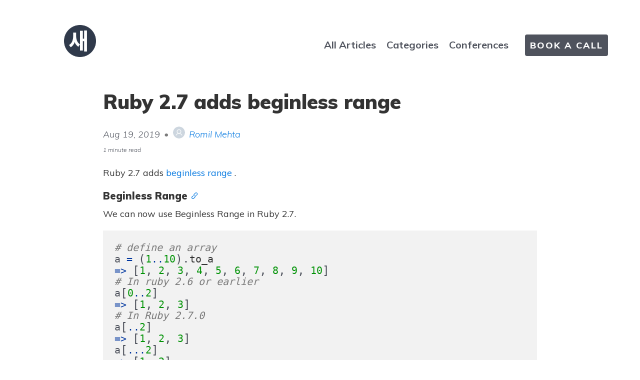

--- FILE ---
content_type: text/html; charset=utf-8
request_url: https://blog.saeloun.com/2019/08/19/ruby-2-7-adds-beginless-range
body_size: 6421
content:
<!DOCTYPE html>
<html lang="en">
<head>
    <meta charset="utf-8">
    <meta http-equiv="X-UA-Compatible" content="IE=edge">
    <title>
        
            Ruby 2.7 adds beginless range |
        
        
        
        Saeloun Blog
    </title>

    <link rel="stylesheet" href="/css/fonts.css">
    <!-- Custom CSS -->
    <link rel="stylesheet" href="/css/pixyll.css?202601130858" type="text/css">
    <link rel="dns-prefetch" href="//maxcdn.bootstrapcdn.com">
    <link rel="dns-prefetch" href="//cdnjs.cloudflare.com">
    <link rel="dns-prefetch" href="//www.google-analytics.com">
    <meta name="viewport" content="width=device-width, initial-scale=1">
    <meta name="description" content="A beginless range is experimentally introduced in ruby 2.7.">
    <meta name="robots" content="all">
    <meta name="author" content="Saeloun Blog">
    
    <meta name="keywords" content="ruby ruby-2-7">
    
    <link rel="canonical" href="https://blog.saeloun.com/2019/08/19/ruby-2-7-adds-beginless-range/">
    <link rel="alternate" type="application/rss+xml" title="RSS Feed for Saeloun Blog" href="/feed.xml" />

    <!-- MathJax -->
    

    <!-- Verifications -->
    
      <meta name="google-site-verification" content="Y71sdUSngz7jJA_ynvCE9468QvtYKQQqqJezedtlYjg" />
    
    

    <!-- Open Graph -->
    <!-- From: https://github.com/mmistakes/hpstr-jekyll-theme/blob/master/_includes/head.html -->
    <meta property="og:locale" content="en_US">
    <meta property="og:type" content="article">
    <meta property="og:title" content="Ruby 2.7 adds beginless range">
    <meta property="og:description" content="A beginless range is experimentally introduced in ruby 2.7.">
    <meta property="og:url" content="https://blog.saeloun.com/2019/08/19/ruby-2-7-adds-beginless-range/">
    <meta property="og:site_name" content="Saeloun Blog">
    
      
        
          <meta property="og:image" content="https://blog.saeloun.com/images/opengraph/0d75f0767c92c31438fed37a35f9b78fd71b0d00.png" />
          <meta property="og:image:secure_url" content="https://blog.saeloun.com/images/opengraph/0d75f0767c92c31438fed37a35f9b78fd71b0d00.png" />
        
      
    

    <!-- Twitter Card -->
    <meta name="twitter:card" content="summary_large_image" />
    
    <meta name="twitter:title" content="Ruby 2.7 adds beginless range" />
    <meta name="twitter:description" content="A beginless range is experimentally introduced in ruby 2.7." />
    <meta name="twitter:url" content="https://blog.saeloun.com/2019/08/19/ruby-2-7-adds-beginless-range/" />
    
      
        
          <meta name="twitter:image" content="https://blog.saeloun.com/images/opengraph/0d75f0767c92c31438fed37a35f9b78fd71b0d00.png" />
        
      
    

    <!-- Icons -->
    <link rel="apple-touch-icon" sizes="57x57" href="/apple-icon-57x57.png">
    <link rel="apple-touch-icon" sizes="114x114" href="/apple-icon-114x114.png">
    <link rel="apple-touch-icon" sizes="72x72" href="/apple-icon-72x72.png">
    <link rel="apple-touch-icon" sizes="144x144" href="/apple-icon-144x144.png">
    <link rel="apple-touch-icon" sizes="60x60" href="/apple-icon-60x60.png">
    <link rel="apple-touch-icon" sizes="120x120" href="/apple-icon-120x120.png">
    <link rel="apple-touch-icon" sizes="76x76" href="/apple-icon-76x76.png">
    <link rel="apple-touch-icon" sizes="152x152" href="/apple-icon-152x152.png">
    <link rel="apple-touch-icon" sizes="180x180" href="/apple-icon-180x180.png">
    <link rel="icon" type="image/png" href="/favicon-96x96.png" sizes="96x96">
    <link rel="icon" type="image/png" href="/favicon-16x16.png" sizes="16x16">
    <link rel="icon" type="image/png" href="/favicon-32x32.png" sizes="32x32">
    <link rel="shortcut icon" href="/favicon.ico">
    <link
      href="https://fonts.googleapis.com/css?family=Muli:200,200i,300,300i,400,400i,500,500i,600,600i,700,700i,800,800i,900,900i&display=swap">
</head>
<script type="348977c6b4a9ad8962d6810d-text/javascript">
  const baseUrl = 'https://blog.saeloun.com'.toLowerCase();
  document.addEventListener('click', function (event) {
      let anchor = event.target.closest("A");
      if(anchor){
          const href = anchor.href;
          if(!href.startsWith(baseUrl) && !href.startsWith('http://127.0.0.1') && !href.startsWith('mailto:')){
              window.open(href,'_blank');
              event.preventDefault()
          }
      }

  }, false);
</script>



  
    
    

<script type="application/ld+json">
{
  "@context": "https://schema.org",
  "@type": "BlogPosting",
  "url": "https://blog.saeloun.com/2019/08/19/ruby-2-7-adds-beginless-range/",
  "name": "Ruby 2.7 adds beginless range",
  "headline": "Ruby 2.7 adds beginless range",
  "keywords": "",
  "description": "<p>Ruby 2.7 adds <a href=\"https://github.com/ruby/ruby/commit/95f7992b89efd35de6b28ac095c4d3477019c583\">beginless range</a> .</p><h4 id=\"beginless-range\">Beginless Range</h4>",
  "articleBody": "Ruby 2.7 adds beginless range .\n\nBeginless Range\n\nWe can now use Beginless Range in Ruby 2.7.\n\n# define an array\na = (1..10).to_a\n=&gt; [1, 2, 3, 4, 5, 6, 7, 8, 9, 10]\n# In ruby 2.6 or earlier\na[0..2]\n=&gt; [1, 2, 3]\n# In Ruby 2.7.0\na[..2]\n=&gt; [1, 2, 3]\na[...2]\n=&gt; [1, 2]\n\nIn case statements, we can use startless range to express “below this value”.\n\ncase created_at\nwhen ...2.months.ago\n  puts \"old\"\nwhen 2.months.ago...Date.today\n  puts \"recent\"\nwhen Date.today..\n  puts \"upcoming\"\nend\n\nIt can be used to define constants in a similar way:\n\n# Exam Scores\nCLASSES = {\n\t..33 =&gt; :fail,\n\t34..49 =&gt; :third,\n\t50..59 =&gt; :second,\n\t60..65 =&gt; :first,\n\t66.. =&gt; :first_with_distinction\n}\n\nWe can use beginless ranges in DSLs as well.\n\n# Get the list of items whose price is less than or equal to 200\n&gt; Item.where(price: ..200)\nItem Load (0.2ms)  SELECT \"items\".* FROM \"items\" WHERE \"items\".\"price\" &lt;= ? LIMIT ?  [[\"price\", 200], [\"LIMIT\", 11]]\n#&lt;ActiveRecord::Relation [#&lt;Product id: 1, price: 200, name: \"Item 1\", created_at: \"2019-08-20 06:37:02\", updated_at: \"2019-08-20 06:37:02\"&gt;, ...]&gt;\n\n# Get the list of items whose price is less than 200\n&gt; Item.where(price: ...200)\nItem Load (0.2ms)  SELECT \"items\".* FROM \"items\" WHERE \"items\".\"price\" &lt; ? LIMIT ?  [[\"price\", 200], [\"LIMIT\", 11]]\n#&lt;ActiveRecord::Relation [#&lt;Product id: 5, price: 100, name: \"Item 5\", created_at: \"2019-08-20 06:37:29\", updated_at: \"2019-08-20 06:37:29\"&gt;]&gt;\n\nBeginless range help out to get write DSL’s in a more natural way.\n",
  "datePublished": "2019-08-19 00:00:00 +0000",
  "dateModified": "2019-08-19 00:00:00 +0000",
  "author": {
    "@type": "Person",
    "name": "romil",
    "givenName": "Romil",
    "familyName": "Mehta",
    "email": "hello@saeloun.com",
    "jobTitle": "Software Developer",
    "sameAs": [
      "https://twitter.com/rommehta30",
      "https://github.com/rommehta30"
    ],
    "worksFor": "Saeloun"
  },
  "publisher": {
    "@type": "Organization",
    "name": "Saeloun",
    "description": "Ruby on Rails Consulting and Development Company based in Boston and San Francisco. We build Ruby on Rails and ReactJS Applications.",
    "url": "https://www.saeloun.com",
    "telephone": "+13155031694",
    "founder": {
        "@type": "Person",
        "id": "https://www.vipulnsward.com/",
        "name": "Vipul A M"
    },
    "foundingDate": "2019-01-03",
    "foundingLocation": "Boston",
    "brand": {
        "@type": "Brand",
        "name": "Saeloun",
        "url": "https://www.saeloun.com"
    },
    "logo": {
      "@type": "ImageObject",
      "width": 32,
      "height": 32,
      "url": "https://blog.saeloun.com/favicon.ico"
    }
  },
  "image": ["/saeloun_blog_amp.png" ],
  "mainEntityOfPage": {
    "@type": "WebPage",
    "@id": "https://blog.saeloun.com/2019/08/19/ruby-2-7-adds-beginless-range/"
  }
}
</script>

  


<body class="site">
  
  <div class="site-wrap">
    <header class="site-header">
  <a href="https://www.saeloun.com"><img src="/images/og_logo.png" class="logo" alt="Saeloun Logo"></a>
  <div class="search-box" id="docsearch"></div>
  <nav class="site-nav">
    <div class="desktop-links">
  <a class="nav-link" href="/">All Articles</a>
  <a class="nav-link" href="/categories/">Categories</a>
  <a class="nav-link" target="_blank" href="https://www.saeloun.com/ruby-on-rails-community#conferences">Conferences</a>
  <a class="nav-link bookCallBtn" href="/bookCall/">BOOK A CALL</a>
</div>
<div class="mobile-links">
  <div class="flex-div">
    <a class="nav-link" href="/">All Articles</a>
    <a class="nav-link" href="/categories/">Categories</a>
  </div>
  <div class="flex-div">
    <a class="nav-link" target="_blank" href="https://www.saeloun.com/ruby-on-rails-community#conferences">Conferences</a>
    <a class="nav-link bookCallBtn" href="/bookCall/">BOOK A CALL</a>
  </div>
</div>
<div id="docsearch"></div>

  </nav>
  
</header>

    <div class="post p2 p-responsive wrap" role="main">
      <div class="measure">
        




<div class="post-header mb2">
  <h1 class="category-post-title">Ruby 2.7 adds beginless range</h1>
  <span class="post-meta-subtitle">
      Aug 19, 2019
      <div class="authorDetails">
        
<span class="authorContainer">
  <span style="color: #7a7a7a"> • </span>
  
  
  <picture>
    
      <source type="image/svg+xml" srcset="/images/authors/default.svg" />
    

    <!-- If javascript is not on. -->
    <noscript><img alt="authorImg" width="24px" height="24px" class="blur-up lazyload authorImg " /></noscript>

    
      <img alt="authorImg" width="24px" height="24px" class="blur-up authorImg" />
    
  </picture>


  <a href='/authors/romil/'>Romil Mehta</a>
</span>
<div class="authorDescHover">
  
  <picture>
    
      <source type="image/svg+xml" srcset="/images/authors/default.svg" />
    

    <!-- If javascript is not on. -->
    <noscript><img alt="authorImg" width="80px" height="80px" class="blur-up lazyload authorImg " /></noscript>

    
      <img alt="authorImg" width="80px" height="80px" class="blur-up authorImg" />
    
  </picture>


  <span class="authorTitle">Romil Mehta</span>
  <div class="authorDescriptionWrapper">
    <p class="authorDescription authorDescriptionEllipsis">Romil is a Ruby on Rails Developer who enjoys putting together the technical pieces making sure everything runs smoothly.</p>
  </div>
</div>


      </div>
  </span>
  
  <span class="post-meta-small post-meta small">
    
    1 minute read
    
  </span>
</div>

<article class="post-content">
  <p>Ruby 2.7 adds <a href="https://github.com/ruby/ruby/commit/95f7992b89efd35de6b28ac095c4d3477019c583">beginless range</a> .</p>

<h4 id="beginless-range">Beginless Range</h4>

<p>We can now use Beginless Range in Ruby 2.7.</p>

<figure class="highlight"><pre><code class="language-ruby" data-lang="ruby"><span class="c1"># define an array</span>
<span class="n">a</span> <span class="o">=</span> <span class="p">(</span><span class="mi">1</span><span class="o">..</span><span class="mi">10</span><span class="p">).</span><span class="nf">to_a</span>
<span class="o">=&gt;</span> <span class="p">[</span><span class="mi">1</span><span class="p">,</span> <span class="mi">2</span><span class="p">,</span> <span class="mi">3</span><span class="p">,</span> <span class="mi">4</span><span class="p">,</span> <span class="mi">5</span><span class="p">,</span> <span class="mi">6</span><span class="p">,</span> <span class="mi">7</span><span class="p">,</span> <span class="mi">8</span><span class="p">,</span> <span class="mi">9</span><span class="p">,</span> <span class="mi">10</span><span class="p">]</span>
<span class="c1"># In ruby 2.6 or earlier</span>
<span class="n">a</span><span class="p">[</span><span class="mi">0</span><span class="o">..</span><span class="mi">2</span><span class="p">]</span>
<span class="o">=&gt;</span> <span class="p">[</span><span class="mi">1</span><span class="p">,</span> <span class="mi">2</span><span class="p">,</span> <span class="mi">3</span><span class="p">]</span>
<span class="c1"># In Ruby 2.7.0</span>
<span class="n">a</span><span class="p">[</span><span class="o">..</span><span class="mi">2</span><span class="p">]</span>
<span class="o">=&gt;</span> <span class="p">[</span><span class="mi">1</span><span class="p">,</span> <span class="mi">2</span><span class="p">,</span> <span class="mi">3</span><span class="p">]</span>
<span class="n">a</span><span class="p">[</span><span class="o">...</span><span class="mi">2</span><span class="p">]</span>
<span class="o">=&gt;</span> <span class="p">[</span><span class="mi">1</span><span class="p">,</span> <span class="mi">2</span><span class="p">]</span></code></pre></figure>

<p>In case statements, we can use startless range to express “below this value”.</p>

<figure class="highlight"><pre><code class="language-ruby" data-lang="ruby"><span class="k">case</span> <span class="n">created_at</span>
<span class="k">when</span> <span class="o">...</span><span class="mi">2</span><span class="p">.</span><span class="nf">months</span><span class="p">.</span><span class="nf">ago</span>
  <span class="nb">puts</span> <span class="s2">"old"</span>
<span class="k">when</span> <span class="mi">2</span><span class="p">.</span><span class="nf">months</span><span class="p">.</span><span class="nf">ago</span><span class="o">...</span><span class="no">Date</span><span class="p">.</span><span class="nf">today</span>
  <span class="nb">puts</span> <span class="s2">"recent"</span>
<span class="k">when</span> <span class="no">Date</span><span class="p">.</span><span class="nf">today</span><span class="o">..</span>
  <span class="nb">puts</span> <span class="s2">"upcoming"</span>
<span class="k">end</span></code></pre></figure>

<p>It can be used to define constants in a similar way:</p>

<figure class="highlight"><pre><code class="language-ruby" data-lang="ruby"><span class="c1"># Exam Scores</span>
<span class="no">CLASSES</span> <span class="o">=</span> <span class="p">{</span>
	<span class="o">..</span><span class="mi">33</span> <span class="o">=&gt;</span> <span class="ss">:fail</span><span class="p">,</span>
	<span class="mi">34</span><span class="o">..</span><span class="mi">49</span> <span class="o">=&gt;</span> <span class="ss">:third</span><span class="p">,</span>
	<span class="mi">50</span><span class="o">..</span><span class="mi">59</span> <span class="o">=&gt;</span> <span class="ss">:second</span><span class="p">,</span>
	<span class="mi">60</span><span class="o">..</span><span class="mi">65</span> <span class="o">=&gt;</span> <span class="ss">:first</span><span class="p">,</span>
	<span class="mi">66</span><span class="o">..</span> <span class="o">=&gt;</span> <span class="ss">:first_with_distinction</span>
<span class="p">}</span></code></pre></figure>

<p>We can use beginless ranges in DSLs as well.</p>

<figure class="highlight"><pre><code class="language-ruby" data-lang="ruby"><span class="c1"># Get the list of items whose price is less than or equal to 200</span>
<span class="o">&gt;</span> <span class="no">Item</span><span class="p">.</span><span class="nf">where</span><span class="p">(</span><span class="ss">price: </span><span class="o">..</span><span class="mi">200</span><span class="p">)</span>
<span class="no">Item</span> <span class="no">Load</span> <span class="p">(</span><span class="mf">0.2</span><span class="n">ms</span><span class="p">)</span>  <span class="no">SELECT</span> <span class="s2">"items"</span><span class="p">.</span><span class="nf">*</span> <span class="no">FROM</span> <span class="s2">"items"</span> <span class="no">WHERE</span> <span class="s2">"items"</span><span class="o">.</span><span class="s2">"price"</span> <span class="o">&lt;=</span> <span class="p">?</span> <span class="no">LIMIT</span> <span class="p">?</span>  <span class="p">[[</span><span class="s2">"price"</span><span class="p">,</span> <span class="mi">200</span><span class="p">],</span> <span class="p">[</span><span class="s2">"LIMIT"</span><span class="p">,</span> <span class="mi">11</span><span class="p">]]</span>
<span class="c1">#&lt;ActiveRecord::Relation [#&lt;Product id: 1, price: 200, name: "Item 1", created_at: "2019-08-20 06:37:02", updated_at: "2019-08-20 06:37:02"&gt;, ...]&gt;</span>

<span class="c1"># Get the list of items whose price is less than 200</span>
<span class="o">&gt;</span> <span class="no">Item</span><span class="p">.</span><span class="nf">where</span><span class="p">(</span><span class="ss">price: </span><span class="o">...</span><span class="mi">200</span><span class="p">)</span>
<span class="no">Item</span> <span class="no">Load</span> <span class="p">(</span><span class="mf">0.2</span><span class="n">ms</span><span class="p">)</span>  <span class="no">SELECT</span> <span class="s2">"items"</span><span class="p">.</span><span class="nf">*</span> <span class="no">FROM</span> <span class="s2">"items"</span> <span class="no">WHERE</span> <span class="s2">"items"</span><span class="o">.</span><span class="s2">"price"</span> <span class="o">&lt;</span> <span class="p">?</span> <span class="no">LIMIT</span> <span class="p">?</span>  <span class="p">[[</span><span class="s2">"price"</span><span class="p">,</span> <span class="mi">200</span><span class="p">],</span> <span class="p">[</span><span class="s2">"LIMIT"</span><span class="p">,</span> <span class="mi">11</span><span class="p">]]</span>
<span class="c1">#&lt;ActiveRecord::Relation [#&lt;Product id: 5, price: 100, name: "Item 5", created_at: "2019-08-20 06:37:29", updated_at: "2019-08-20 06:37:29"&gt;]&gt;</span></code></pre></figure>

<p>Beginless range help out to get write DSL’s in a more natural way.</p>

</article>







  <div class="share-page center" style="margin-top: 50px">
  Share this post!

  <div class="share-links">
    
      <a href="https://facebook.com/sharer.php?u=https%3A%2F%2Fblog.saeloun.com%2F2019%2F08%2F19%2Fruby-2-7-adds-beginless-range%2F" rel="nofollow" target="_blank" title="Share on Facebook">
        <img src="/images/social_media/facebook-f.svg" alt="facebookIcon" width="24" height="24"/>
      </a>
    

    
      <a href="https://twitter.com/intent/tweet?text=Ruby+2.7+adds+beginless+range&amp;url=https%3A%2F%2Fblog.saeloun.com%2F2019%2F08%2F19%2Fruby-2-7-adds-beginless-range%2F" rel="nofollow" target="_blank" title="Share on Twitter">
        <img src="/images/social_media/twitter.svg" alt="facebookIcon" width="24" height="24"/>
      </a>
    

    

    

    

    

    
      <a href="http://reddit.com/submit?url=https%3A%2F%2Fblog.saeloun.com%2F2019%2F08%2F19%2Fruby-2-7-adds-beginless-range%2F&amp;title=Ruby+2.7+adds+beginless+range" rel="nofollow" target="_blank" title="Share on Reddit">
        <img src="/images/social_media/reddit.svg" alt="facebookIcon" width="24" height="24"/>
      </a>
    

    

    
      <a onclick="if (!window.__cfRLUnblockHandlers) return false; parent.postMessage('submit','*')" href="https://news.ycombinator.com/submitlink?u=https%3A%2F%2Fblog.saeloun.com%2F2019%2F08%2F19%2Fruby-2-7-adds-beginless-range%2F&amp;t=Ruby%202.7%20adds%20beginless%20range" rel="nofollow" target="_blank" title="Share on Hacker News" data-cf-modified-348977c6b4a9ad8962d6810d-="">
        <img src="/images/social_media/Hacker-news.svg" alt="facebookIcon" width="24" height="24"/>
      </a>
    
  </div>
</div>





      </div>
    </div>

    
    
    
    <div>
      <div class="book-call-div" style="color:white">
        <div>
  <p class="book-call-title">Need help on your Ruby on Rails or React project?</p>
  <div class="book-call-btn">
    <a class="" href="/bookCall/">BOOK A CALL</a>
  </div>
</div>

      </div>
      <div class="measure">
        
        <div class="related-posts">
          <p class="related-post-title">If you enjoyed this post, you might also like:</p>
          <div class="related-posts-container">
            
            <a href="/2026/01/13/rails-add-except-on-option-for-validation-and-its-callbacks/">
              <h4>Rails 8.1 introduced except_on option for validations and callbacks</h4>
              <p>January 13, 2026</p>
            </a>
            
            <a href="/2026/01/08/mobile-first-design-why-it-matters-for-consultancies/">
              <h4>Mobile First Design | Why It Matters for Consultancies</h4>
              <p>January  8, 2026</p>
            </a>
            
            <a href="/2026/01/02/rails-supports-joins-in-update-all-for-postgresql-and-sqlite/">
              <h4>Rails 8.1 introduces support for joins in update_all for Postgresql and SQLite.</h4>
              <p>January  2, 2026</p>
            </a>
            
          </div>
        </div>
        
      </div>
    </div>
    
  </div>

  <div class="newsletter">
  <form
    method="post"
    id="subscribe-form"
    class="validate flex"
    novalidate>
    <p class="heading col-1">Join Our Newsletter</p>
    <div class="field col-2">
      <label for="emailIdName" class="email-label">Your Email</label>
      <input
        type="email"
        id="emailIdName"
        name="emailIdName"
        placeholder=""
        autocomplete="off">
      <div class="error-div">
        <p id="errorEmail" class="error-msg"></p>
      </div>
    </div>
    <div style="position: absolute; left: -5000px;" aria-hidden="true"><input type="text" name="b_c1daeb10e1be89e8a4efc37d2_1a918f9ee1" tabindex="-1" value=""></div>
    <div class="action col-3">
      <input type="submit" class="button" value="SUBSCRIBE" name="subscribe">
    </div>
  </form>
  <div id="thanksMessage" class="thanks-div hidden">
    <p class="thanks-msg">Thanks! Your subscription has been confirmed.</p>
  </div>
</div>

<script type="348977c6b4a9ad8962d6810d-text/javascript">
  const subscribePortalId = '23903467';
  const subscribeFormGuid = 'c9609246-324a-43eb-b799-6bedceac0a29';
  const subscribeFormData = document.getElementById("subscribe-form");

  const checkSubscribeValidation = () => {
    const emailFormat = /^\w+([\.-]?\w+)*@\w+([\.-]?\w+)*(\.\w{2,3})+$/;
    const email = subscribeFormData.elements['emailIdName'].value;

    if(email === "") {
      document.getElementById('errorEmail').innerHTML="Please enter email ID";
      subscribeFormData.elements['emailIdName'].style.borderColor = '#E04646';
    }
    else if(!email.match(emailFormat)) {
      document.getElementById('errorEmail').innerHTML="Please enter valid email ID";
      subscribeFormData.elements['emailIdName'].style.borderColor = '#E04646';
    }
    else {
      document.getElementById('errorEmail').innerHTML="";
      subscribeFormData.elements['emailIdName'].style.borderColor = '#F3F3F3';
    }
    setTimeout(function() {
      const e = document.getElementById('errorEmail');
      e.classList.add("hidden");
    }, 3000);
    if(email === "" || !email.match(emailFormat)) {
      return false;
    }
    else return true;
  }

  subscribeFormData.addEventListener('submit', async function (e) {
    e.preventDefault();
    const valid = checkSubscribeValidation();
    if (valid) {
      const res = await axios.post(`https://api.hsforms.com/submissions/v3/integration/submit/${subscribePortalId}/${subscribeFormGuid}`,
        { subscribePortalId,
          subscribeFormGuid,
          fields: [
            {
              name: 'email',
              value: subscribeFormData.elements['emailIdName'].value,
            }
          ],
        });
      const responseResult = await res.status;
      if(res.status === 200) {
        var elem = document.getElementById("subscribe-form");
        elem.className = elem.className.replace("flex", "hidden");
        var elem = document.getElementById("thanksMessage");
        elem.className = elem.className.replace("hidden", "flex");
        const getValue= document.getElementById("emailIdName");
        getValue.value = "";
      }
    }
  });
</script>

  <footer class="center">
  <div class="measure">
    <small>
      <a class="footer-logo" href="https://www.saeloun.com"><img src="/images/og_logo.png" height="30px" width="30px" alt="Saeloun Logo"></a>
    </small>
  </div>
</footer>
<!-- AnchorJS -->
<script src="https://cdnjs.cloudflare.com/ajax/libs/anchor-js/3.0.0/anchor.min.js" type="348977c6b4a9ad8962d6810d-text/javascript"></script>
<script type="348977c6b4a9ad8962d6810d-text/javascript">
  anchors.options.visible = 'always';
  anchors.add('article h2, article h3, article h4, article h5, article h6');
</script>

<script src="/cdn-cgi/scripts/7d0fa10a/cloudflare-static/rocket-loader.min.js" data-cf-settings="348977c6b4a9ad8962d6810d-|49" defer></script><script defer src="https://static.cloudflareinsights.com/beacon.min.js/vcd15cbe7772f49c399c6a5babf22c1241717689176015" integrity="sha512-ZpsOmlRQV6y907TI0dKBHq9Md29nnaEIPlkf84rnaERnq6zvWvPUqr2ft8M1aS28oN72PdrCzSjY4U6VaAw1EQ==" data-cf-beacon='{"version":"2024.11.0","token":"b570372dde25485bb6c1b2928113728c","server_timing":{"name":{"cfCacheStatus":true,"cfEdge":true,"cfExtPri":true,"cfL4":true,"cfOrigin":true,"cfSpeedBrain":true},"location_startswith":null}}' crossorigin="anonymous"></script>
</body>

<!-- Google tag (gtag.js) -->
<script async src="https://www.googletagmanager.com/gtag/js?id=G-WYT5Q5SKTZ" type="348977c6b4a9ad8962d6810d-text/javascript"></script>
<script type="348977c6b4a9ad8962d6810d-text/javascript">
    window.dataLayer = window.dataLayer || [];
    function gtag(){dataLayer.push(arguments);}
    gtag('js', new Date());

    gtag('config', 'G-WYT5Q5SKTZ');
</script>


</html>

<script src="/script/lazysizes.min.js" async="" type="348977c6b4a9ad8962d6810d-text/javascript"></script>
<script src="https://unpkg.com/axios/dist/axios.min.js" type="348977c6b4a9ad8962d6810d-text/javascript">
</script>


--- FILE ---
content_type: image/svg+xml
request_url: https://blog.saeloun.com/images/authors/default.svg
body_size: -218
content:
<svg xmlns="http://www.w3.org/2000/svg" width="88" height="88" fill="none"><circle cx="44" cy="44" r="44" fill="#CDD6DF"/><path fill="#F5F7F9" fill-rule="evenodd" d="M44 25.625c-6.282 0-11.375 5.093-11.375 11.375S37.718 48.375 44 48.375 55.375 43.282 55.375 37 50.282 25.625 44 25.625ZM27.375 37c0-9.182 7.443-16.625 16.625-16.625S60.625 27.818 60.625 37 53.182 53.625 44 53.625 27.375 46.182 27.375 37Z" clip-rule="evenodd"/><path fill="#F5F7F9" fill-rule="evenodd" d="M44.001 53.625a21.883 21.883 0 0 0-18.948 10.936 2.625 2.625 0 0 1-4.546-2.626 27.133 27.133 0 0 1 46.988 0 2.625 2.625 0 0 1-4.546 2.626 21.883 21.883 0 0 0-18.948-10.936Z" clip-rule="evenodd"/></svg>